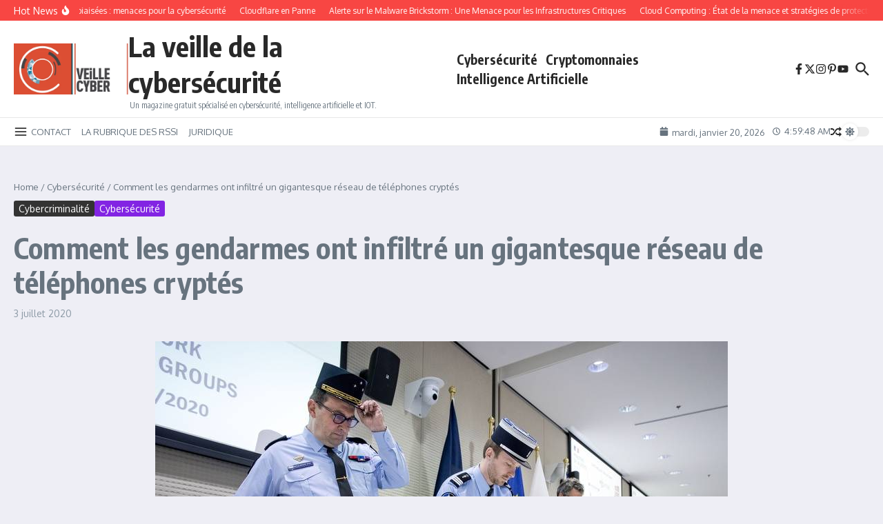

--- FILE ---
content_type: text/html; charset=utf-8
request_url: https://www.google.com/recaptcha/api2/aframe
body_size: 182
content:
<!DOCTYPE HTML><html><head><meta http-equiv="content-type" content="text/html; charset=UTF-8"></head><body><script nonce="tQBitM_DP6NMuJdbYzoZKg">/** Anti-fraud and anti-abuse applications only. See google.com/recaptcha */ try{var clients={'sodar':'https://pagead2.googlesyndication.com/pagead/sodar?'};window.addEventListener("message",function(a){try{if(a.source===window.parent){var b=JSON.parse(a.data);var c=clients[b['id']];if(c){var d=document.createElement('img');d.src=c+b['params']+'&rc='+(localStorage.getItem("rc::a")?sessionStorage.getItem("rc::b"):"");window.document.body.appendChild(d);sessionStorage.setItem("rc::e",parseInt(sessionStorage.getItem("rc::e")||0)+1);localStorage.setItem("rc::h",'1768885186905');}}}catch(b){}});window.parent.postMessage("_grecaptcha_ready", "*");}catch(b){}</script></body></html>